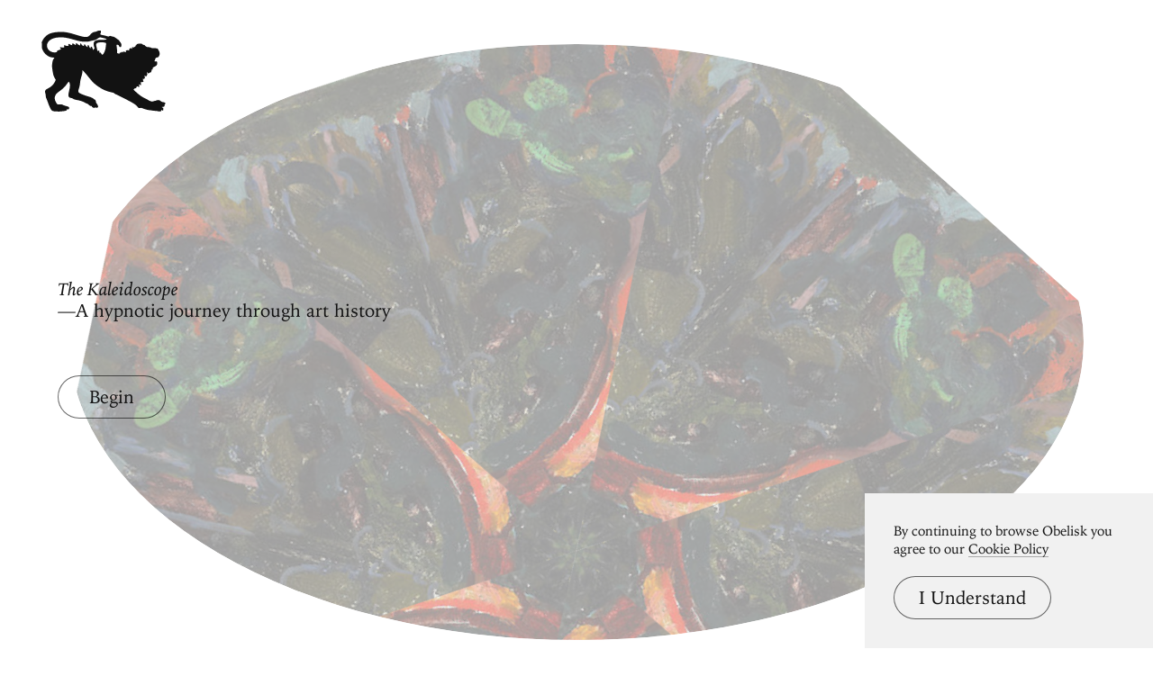

--- FILE ---
content_type: text/html; charset=utf-8
request_url: https://www.arthistoryproject.com/kaleidoscope/?a=13151
body_size: 5862
content:
<!DOCTYPE html><html lang="en"><head>
	<link rel="canonical" href="https://www.arthistoryproject.com/kaleidoscope/" /><script async src="https://www.googletagmanager.com/gtag/js?id=G-8NFEY5JVFM"></script><script>
	  window.dataLayer = window.dataLayer || [];
	  function gtag(){dataLayer.push(arguments);}
	  gtag('js', new Date());

	  gtag('config', 'G-8NFEY5JVFM');
	</script><script>
	  (function(i,s,o,g,r,a,m){i['GoogleAnalyticsObject']=r;i[r]=i[r]||function(){
	  (i[r].q=i[r].q||[]).push(arguments)},i[r].l=1*new Date();a=s.createElement(o),
	  m=s.getElementsByTagName(o)[0];a.async=1;a.src=g;m.parentNode.insertBefore(a,m)
	  })(window,document,'script','https://www.google-analytics.com/analytics.js','ga');
	  ga('create', 'UA-25630992-2', 'auto');
	  ga('send', 'pageview');
	</script><meta charset="utf-8"><link rel="apple-touch-icon" sizes="57x57" href="/apple-touch-icon-57x57.png"><link rel="apple-touch-icon" sizes="60x60" href="/apple-touch-icon-60x60.png"><link rel="apple-touch-icon" sizes="72x72" href="/apple-touch-icon-72x72.png"><link rel="apple-touch-icon" sizes="76x76" href="/apple-touch-icon-76x76.png"><link rel="apple-touch-icon" sizes="114x114" href="/apple-touch-icon-114x114.png"><link rel="apple-touch-icon" sizes="120x120" href="/apple-touch-icon-120x120.png"><link rel="apple-touch-icon" sizes="144x144" href="/apple-touch-icon-144x144.png"><link rel="apple-touch-icon" sizes="152x152" href="/apple-touch-icon-152x152.png"><link rel="apple-touch-icon" sizes="180x180" href="/apple-touch-icon-180x180.png"><link rel="icon" type="image/png" href="/favicon-32x32.png" sizes="32x32"><link rel="icon" type="image/png" href="/favicon-194x194.png" sizes="194x194"><link rel="icon" type="image/png" href="/favicon-96x96.png" sizes="96x96"><link rel="icon" type="image/png" href="/android-chrome-192x192.png" sizes="192x192"><link rel="icon" type="image/png" href="/favicon-16x16.png" sizes="16x16"><link rel="manifest" href="/manifest.json"><link rel="mask-icon" href="/safari-pinned-tab.svg"><meta name="msapplication-TileColor" content="#2b5797"><meta name="msapplication-TileImage" content="/mstile-144x144.png"><meta name="theme-color" content="#1a1369"><meta http-equiv="X-UA-Compatible" content="IE=edge,chrome=1"><meta name="viewport" content="width=device-width,initial-scale=1"><meta name="p:domain_verify" content="283f27f5335f9248b06670369c0f8036"/><meta name="generator" content="ProcessWire"><meta property='og:title' content='Kaleidoscope' /><meta property='og:url' content='https://arthistoryproject.com/kaleidoscope/' /><meta property='og:site_name' content='Obelisk Art History' /><meta property='og:description' content='Transform artworks from around the world into swirling mandalas, and save as beautiful, high-res desktop and mobile wallpapers' /><meta name='description' content='Transform artworks from around the world into swirling mandalas, and save as beautiful, high-res desktop and mobile wallpapers' /><script type='application/ld+json'>{}</script><title>A Hypnotic Art Experience | Obelisk Art History</title><link rel='preload' href='/site/templates/styles/fonts/iowanoldstyleroman.woff2' as='font' type='font/woff2' crossorigin><link rel='preload' href='/site/templates/styles/fonts/iowanoldstyleitalic.woff2' as='font' type='font/woff2' crossorigin><link rel='stylesheet' type='text/css' href='/site/assets/aiom/css_a32b715b52768aa220c380ca6d28a772.css'><link rel='stylesheet preconnect' href='https://use.typekit.net/pit5tdj.css' crossorigin></head><body id='body_kaleidoscope' class='template_kaleidoscope '><header id='masthead' class='mobilePad'><div class='adBox'><div class='adWrap'><button class='closeAd'>Close Ad</button><script async type='text/javascript' src='//cdn.carbonads.com/carbon.js?serve=CEAIP23N&placement=arthistoryprojectcom' id='_carbonads_js'></script></div></div><button class='openMenu'><svg version='1.0' xmlns='http://www.w3.org/2000/svg' viewBox='0 0 500 328'><g><path d='m64.8 327.5c-0.4-0.4-4.3-0.7-8.7-0.6-8.8 0.2-13.2-1.1-16.8-5-3.3-3.6-9.8-17.4-14.2-30.1-2.1-6.2-5.1-13.8-6.5-16.8-1.7-3.6-2.6-7.2-2.6-10.6 0-2.8-0.7-7.3-1.5-10-3.2-10.7-1.4-14.4 9.8-19.8 13-6.3 22.8-15.5 28.7-27.2 3-5.9 3.8-9.8 2.1-10.8-1.2-0.8-5.8-9.7-7.6-14.8-1.7-5-5.1-24.2-5.9-34.3-0.7-7.9 1.3-22.9 3.8-28.8 0.9-2 2.6-4.7 3.7-5.8 2.6-2.6 1.2-3.9-4.1-3.9-15.2-0.1-32.7-12.3-40.6-28.4-3.8-7.9-3.9-8.2-4.2-20.9l-0.4-13 3.8-7.6c2.7-5.5 5.7-9.6 10.9-14.7 12-11.9 24.9-16.7 50.3-18.6 23.6-1.9 40.4 0.7 75.3 11.6 26.7 8.3 36.6 9.9 45.2 7.5 3.5-0.9 6.6-3.6 14.6-12.4 3.6-4 10.7-7.5 15.2-7.5 1.6 0 5.2-1.1 8-2.5 4-2.1 6.2-2.5 10.7-2.3l5.7 0.3-0.3 4.4c-0.1 2.5-0.6 5-1.1 5.5-0.4 0.6-1 2.1-1.3 3.2-0.5 1.8 0.1 2.3 3.1 3.2 2 0.6 5.4 1.4 7.6 1.7s8.2 1.8 13.3 3.2c9 2.5 9.3 2.5 12.5 0.8 3-1.6 3.5-1.6 7.1-0.1 2.1 0.9 5.2 1.6 6.8 1.6 3.1 0 12.2 5 16.8 9.2 1.4 1.3 3.9 3 5.5 3.8 1.7 0.9 3.8 3.1 4.7 4.9s2.8 4.5 4.2 6c3.5 3.8 4.9 9.9 3.4 14.7-1.1 3.3-1.8 3.9-4.4 4.2-2.8 0.3-3.2 0-4.2-3.6-1.3-4.4-5.4-6.9-9.2-5.7-1.9 0.6-2.1 1.2-1.5 4.3 1.7 8.9 2.4 17.3 2 25.7-0.2 5-0.1 7.8 0.1 6.3 0.6-3.2 1.5-3.4 4.8-1.3 2.8 1.9 5.6 1 5.6-1.7 0-1.7 0.5-2 3-1.5 2.5 0.6 3 0.3 3-1.3 0-2.5 2.7-2.6 5.2-0.3 1.7 1.5 1.8 1.5 1.8-0.5 0-1.8 0.6-2.2 2.9-2.2 1.6 0 4.5 0.7 6.4 1.5l3.6 1.5-0.6-3.5c-0.5-3.1-0.3-3.6 2.3-4.5 2.8-1.1 5.9-0.9 9.6 0.5 1.6 0.6 1.7 0.3 1.2-2.5-0.6-2.6-0.3-3.2 1.5-3.7 1.1-0.3 2.1-1.2 2.1-1.9 0-1.8 4-1.7 6.4 0.1s4.5 2 2.8 0.3c-0.7-0.7-1.2-2.2-1.2-3.5 0-1.9 0.5-2.3 2.9-2.3 1.7 0 3.3 0.5 3.6 1.1 0.5 0.6 1.3 0.3 2.2-1 0.8-1.2 2.2-2.1 3.2-2.1 1.3 0 2-1 2.5-3 0.3-1.8 1.2-3 2.1-3 0.8 0 1.5-0.7 1.5-1.5 0-2.5 7-5 14-5 5.7 0 7 0.4 10.8 3.2 2.6 1.9 5 2.9 6.2 2.6 1.4-0.4 2.3 0.2 3.1 2.1 0.7 1.4 2 2.6 3 2.6s2.2 0.8 2.8 1.7c0.7 1.3 2.3 1.8 5.3 1.9 5.8 0.1 13.9 1.9 14.8 3.4 0.4 0.7 4.8 1.2 12.4 1.4 13.3 0.2 12.7-0.1 18 9.8 4.4 8.1 4.7 13.8 1.4 20.7-2.7 5.5-3.1 5.8-8.2 6.7-4.3 0.7-7.5 3.6-7.6 6.9 0 1.1-0.7 3.1-1.5 4.5-2.5 4.4-2 5.3 2.6 4.6 5.4-0.9 6.9 0.5 6.9 6.1 0 8.6-2.4 11.6-14.2 17.1-3.3 1.5-3.7 2.2-4 5.7-0.2 3.3-0.7 4.1-2.5 4.3-1.9 0.3-2.3 1-2.3 4 0 4.1-3 8.7-5.1 8-0.8-0.3-1.8 0.1-2.4 0.8-0.5 0.8-2.5 1.7-4.2 2-2.9 0.6-3.4 0.3-4.3-2-1.6-4.3-2.3-2.9-1.7 3.4 0.4 3.7 0.3 6-0.3 6s-1 0.9-1 1.9c0 1.7-1.8 3.1-4.1 3.1-0.5 0-1.8-0.9-3-2.1l-2.1-2.1 0.7 5.7c0.6 4.6 0.4 5.9-1 7.5-2.2 2.5-4.1 2.5-5.4 0.3-0.8-1.4-1-0.8-1.1 2.9 0 2.6 0.5 5 1 5.3 0.6 0.3 1 1.7 1 2.9 0 2-0.6 2.5-4.5 3-2.5 0.4-5 0.4-5.6 0-0.8-0.5-1 0.2-0.6 2.2 1.9 9.3 1.9 9.4 0.3 10-0.8 0.3-2.7-0.4-4.3-1.6-3.2-2.5-4.1-1.3-2.3 3 2.3 5.5-0.1 7.4-5.6 4.5-2.6-1.3-3-1.3-4.1 0.2-0.7 0.9-1.3 2.4-1.3 3.3 0 1.8-4.6 4.8-5.7 3.7-0.3-0.4-1.9 0.7-3.6 2.4l-2.9 3.1 6.8 6.2c18 16.3 26.6 22.5 39.3 28.3 4 1.9 9.8 5 12.7 6.9 10 6.4 16.9 7.8 23.9 4.8 2-0.8 4.2-1.3 4.8-1.1 0.7 0.2 3.1-0.4 5.5-1.5 7.1-3 12.8-2.2 17.4 2.5 2.4 2.6 7.6 4.7 11.4 4.7 4.3 0 7.4 2.1 7.4 5.1 0 1.8-0.6 3-1.8 3.3-1.4 0.5-1.7 1.4-1.4 3.9 0.5 4.2-1.5 6-7.7 6.7l-4.6 0.5 3.8 2.2c3.7 2.2 3.8 2.5 3.5 7-0.2 4-0.7 4.9-2.4 5.1-1.1 0.2-2.7-0.4-3.4-1.3-1.9-2.3-2.8-1.8-3.2 1.8l-0.3 3.2-6-0.1c-3.3 0-7.1-0.7-8.5-1.4s-4.9-1.2-8-1.1c-3 0.1-7.7-0.3-10.5-0.9-2.7-0.6-7.8-1.3-11.4-1.5-7.8-0.5-19.4-3.5-29.2-7.4-5.9-2.3-7.7-2.6-9.9-1.8-3.6 1.4-9.1-0.2-10.5-2.8-2.8-5.6-8.1-9.9-23-19-9.5-5.7-60.4-31.7-65.5-33.4-2-0.6-5-2.4-6.6-3.9-2.4-2.1-4.9-3.2-10.5-4.1-18.4-3.3-37.5-11.6-54.7-23.8-16.3-11.6-22.2-17.3-36.7-35.3-7.7-9.6-16.9-20.6-20.5-24.3l-6.5-6.8-0.2 6.6c-0.1 3.6-1 9.4-2.1 12.8-5.2 16.6-6.8 24.2-7.6 34.7-0.3 4.1-1.5 10.7-2.7 14.5-6.5 21.8-6.8 20.6 8 28 6.2 3 21.4 8.4 34.3 11.9 3.1 0.9 6 2.1 6.3 2.6 0.3 0.6 1.5 1 2.7 1 1.1 0 3.2 1.3 4.7 2.9 1.4 1.5 3.6 3.1 4.8 3.5 3.5 1.1 6.3 5.4 6.3 9.6 0 2.4 0.7 4.3 2 5.5 1.1 1 2 2.2 2 2.7s1.1 2.6 2.5 4.6 2.5 4.8 2.5 6.2c0 4.7-6.2 7.8-9 4.5-1.1-1.3-1.4-1.3-2.7 0-3.3 3.4-12.2 0.5-13.8-4.5-0.5-1.5-1.5-2-4-2-2.7 0-4.5-1-8.2-4.5-3-2.9-6.2-4.9-8.6-5.5-2.1-0.4-5.5-2-7.5-3.4-5.4-3.7-19.2-8.4-29.6-10.2-11.5-1.9-14.5-2.9-18.6-5.9-2.1-1.6-4.7-2.5-6.9-2.5-9.5 0-13.5-7.3-10.7-19.5 6.3-27 6.9-34.2 3.6-41.9-1-2.5-2.3-4.6-2.8-4.6s-4.4 4.7-8.6 10.4c-8.6 11.8-13.5 16.5-29.2 28.2-12.7 9.4-14.5 11.4-17.5 19.2-2.7 7.4-2.1 14.3 2 22.6 4.7 9.3 7.1 12 11.2 11.8 13.6-0.5 15-0.3 18.4 1.8 2 1.2 7.9 3.2 13.2 4.5 10.4 2.5 12.3 3.9 12.3 8.7 0 3.4-4.3 5.7-7.2 3.9-1.4-0.9-1.7-0.6-2 1.7-0.4 3.7-4.3 5.4-14.8 6.4-19.1 1.8-21.5 2-22.2 1.3zm185.6-235.2c4.4-7 7.4-16.5 8.6-27.6 1.2-10.1 1.2-12.8 0.1-14.5-1.4-2.3-16.3-3.6-26-2.3-13.6 1.7-15.3 5.1-11.1 21 1.1 4.1 2 8.3 2 9.3s0.9 2.7 1.9 3.7c1.6 1.6 2 1.7 2.5 0.5 0.3-0.8 1.5-1.4 2.6-1.4 1.6 0 2 0.7 2 3.8 0 2 0.5 4.4 1 5.2 0.6 1 1 1.1 1 0.3 0-0.7 0.9-1.3 2-1.3s2 0.5 2 1.2c0 1.8 5 7.8 6.5 7.8 0.7 0 3-2.6 4.9-5.7zm-189.8-5.8c1.2-0.8 2-2.3 2-3.6-0.1-1.9 0.5-2.4 3.4-2.9 3.5-0.6 12-4.8 12-5.9 0-0.4-0.9-1.2-2-1.9-2.2-1.3-2.7-5.2-0.7-5.2 0.6 0 2.8 0.5 4.7 1 1.9 0.6 5.1 0.8 7.1 0.5l3.6-0.6-0.5-4.5c-0.5-5 0.5-5.5 5.4-2.9 1.6 0.8 5.3 1.5 8.3 1.5 4.6 0 5.2-0.2 4.1-1.5-1.6-1.9-0.5-6.5 1.6-6.5 0.9 0 2.8 0.9 4.3 1.9 1.5 1.1 4.4 2.3 6.5 2.6 3.6 0.7 3.8 0.7 2.7-1.3-1.6-3.1-1.4-3.9 1.5-4.6 1.9-0.5 3.4 0.1 6.4 2.4 5.7 4.5 7.5 4.1 7-1.7-0.2-3.3 3.1-3 5.8 0.6 1.2 1.7 4 3.5 6.6 4.4l4.6 1.6v-4c0-5.2 2.9-5.4 5.3-0.3 1.2 2.4 3 4.1 6 5.4l4.2 1.9 0.3-3.9c0.4-5.4 3-5.3 5.7 0.3 1.1 2.4 3.4 5 5.3 6l3.2 1.9v-4.1c0-4.3 0.1-4.4 3.8-3.5 1.3 0.4 2.2 1.4 2.2 2.6 0 2.6 3.5 8.4 5.5 9.2 1.2 0.4 1.5-0.3 1.5-2.9 0-6.1 5.2-3.9 7.1 2.9 0.5 1.9 1.8 4.5 2.8 5.7l1.9 2.3 0.7-3.2c0.4-1.9 1.3-3.2 2.2-3.2 1.1 0 1.3-0.5 0.8-1.7-2.3-5.2-4.5-16-3.9-19.3 2.2-11.8 10.1-15 36.9-15 12.8 0 15.5-0.3 15.5-1.4 0-1.8-8.1-4.9-18.7-7-9.3-1.9-9.8-1.8-20.4 5.6-3.9 2.8-7.1 4.2-11 4.7-3 0.5-10.1 2.1-15.8 3.6-9.7 2.6-11.4 2.7-24.5 2.2-14.9-0.5-17.1-1-51.4-10.6-19.1-5.4-34.4-7.5-49.2-6.8-19.5 1-32.7 5.6-41.8 14.7-13.6 13.6-10 34 7.6 43 7.2 3.7 19 4.5 23.8 1.5z'/></g></svg></button></header><div class='menuModal'><button class='menuModalClose closeButtonLarge'>Close Menu</button><div class='d2 paddingTop2 paddingBottom2'>Welcome to Obelisk, <br />a place to discover art.</div><div class='searchWrap'><div class='ajaxWrapper'><form class='ajaxSearchForm searchForm homeSearch' method='get' action='/search/'><input id='menuSearch' class='ajaxSearchKeywords searchKeywords' placeholder='Search' type='text' name='keywords' value='' /></form><div class='content-container'></div><div class='original-content'><div class='twoColumn'><a class='textListItem' href='/artists/'>Artists</a><a class='textListItem' href='/discover-artwork/'>Artwork</a><a class='textListItem' href='/timeline/'>Movements</a><a class='textListItem' href='/subjects/'>Themes</a><a class='textListItem' href='/mediums/'>Mediums</a><a class='textListItem' href='/essays/'>Essays</a><a class='textListItem' href='/quizzes/'>Quizzes</a></div><div class='twoColumn'><a class='textListItem' href='/'>Home</a><a class='textListItem' href='/about/'>About</a><a class='textListItem' href='http://store.arthistoryproject.com/'>Store</a><a class='textListItem' href='https://discord.gg/bR9ugmH'>Discord</a><a class='textListItem' href='https://www.patreon.com/arthistory'>Membership</a><br><button id='toggleMode' class='btn-toggle textListItem' aria-label='Change Mode'>Change Mode</button></div><div class='clear'></div></div></div></div></div><div class='closeModalOverlay'></div><div id='downloadable' class='ajaxWrapper randomWrapper kaleidoscope'><div class='startModal'><div class='col10 paddingTop4'><h1 class='f1 paddingTop2 paddingBottom2'><em>The Kaleidoscope</em><br>—A hypnotic journey through art history</h1><button class='buttonRaised' id='startSlideshow'>Begin</button></div></div><div class='content-container'><div class='mandalaBox'><div class='mandala'><div class='mandalaWrapper'><div class='facet rotate0' style='background-image:url(/site/assets/files/13151/emily-carr-arbutus-tree-1922-trivium-art-history.800x0.jpg);'></div><div class='facet rotate1' style='background-image:url(/site/assets/files/13151/emily-carr-arbutus-tree-1922-trivium-art-history.800x0.jpg);'></div><div class='facet rotate2' style='background-image:url(/site/assets/files/13151/emily-carr-arbutus-tree-1922-trivium-art-history.800x0.jpg);'></div><div class='facet rotate3' style='background-image:url(/site/assets/files/13151/emily-carr-arbutus-tree-1922-trivium-art-history.800x0.jpg);'></div><div class='facet rotate4' style='background-image:url(/site/assets/files/13151/emily-carr-arbutus-tree-1922-trivium-art-history.800x0.jpg);'></div><div class='facet rotate5' style='background-image:url(/site/assets/files/13151/emily-carr-arbutus-tree-1922-trivium-art-history.800x0.jpg);'></div><div class='center'></div></div></div></div><div class='description' data-urlparam='13151'><h2 class='b2'><a href='/artists/emily-carr/arbutus-tree/' target='_blank'>Arbutus Tree </a><br /><em><a href='/artists/emily-carr/' target='_blank'>Emily Carr</a>, 1922</em></h2></div><div class='obeliskWatermark'><h4 class='b2'>Obelisk Art History</h4></div></div><div class='controls'><button id='toggleFullScreen' class='mobileHide'><div class='tip b2'>Full Screen</div><span class='s1'></span><span class='s2'></span><span class='s3'></span><span class='s4'></span></button><button id='toggleAutoplay' class=''><div class='tip b2'>Autoplay</div><span class='play'>&#9650;</span><span class='pause'></span></button><button id='nextArtwork' class='ajax-random'><div class='tip b2'>Next Artwork</div><span></span></button><button id='downloadImage' class='mobileHide'><div class='tip b2'>Download as Image</div><span class='stem'></span><span class='base'></span><span class='arrow'></span></button><div class='downloadOptions b2'><a class='downloadRes' data-res='downloadDsk'>Desktop <em>2280 × 1620</em></a><br /><a class='downloadRes' data-res='downloadMobile'>Mobile: <em>900 × 1860</em></a></div></div></div><div class='paddingBottom3'></div><footer><nav class='footerNav'><div class='cta printShop'><div class='text'><div class='d2 pb1'>Bring great art home.</div><a class='buttonReversed' href='https://store.arthistoryproject.com/collections/archival-prints'>Shop Obelisk prints</a></div></div><div class='col10'><div class='twoColumn newsletter'><div class='d4'>Encounter art.</div><div id='mc_embed_signup' class='paddingBottom2'><form action='https://arthistoryproject.us7.list-manage.com/subscribe/post?u=87c1fb07d724a251c254414e8&amp;id=6104870458' method='post' id='mc-embedded-subscribe-form' name='mc-embedded-subscribe-form' class='validate' target='_blank' novalidate><div id='mc_embed_signup_scroll'><div class='mc-field-group'><label for='mce-EMAIL' class=''>Newsletter</label><input type='email' value='' placeholder='Get updates' name='EMAIL' class='required email' id='mce-EMAIL'></div><div id='mce-responses' class='clear'><div class='response' id='mce-error-response' style='display:none'></div><div class='response' id='mce-success-response' style='display:none'></div></div><div style='position: absolute; left: -5000px;' aria-hidden='true'><input type='text' name='b_87c1fb07d724a251c254414e8_6104870458' tabindex='-1' value=''></div><div class='newsletterSubmit clear'><input type='submit' value='' name='subscribe' id='mc-embedded-subscribe' class='button'></div></div></form></div></div><div class='twoColumn sitemap d4'><div class='threeColumn'>&nbsp;</div><div class='threeColumn'><a href='/artists/'>Artists</a><a href='/discover-artwork/'>Artwork</a><a href='/timeline/'>Movements</a><a href='/subjects/'>Themes</a><a href='/mediums/'>Mediums</a><a href='/essays/'>Essays</a><a href='/quizzes/'>Quizzes</a></div><div class='threeColumn'><a href='/about/'>About Obelisk</a><a href='https://discord.gg/bR9ugmH'>Discord</a><a href='https://www.patreon.com/arthistory'>Membership</a><a href='http://store.arthistoryproject.com/'>Store</a></div></div><div class='bottomRail clear'><a href='/'>&copy; Obelisk Art History 2022</a></div></div></nav></footer><div id='cookieMessage'><p class='paddingBottom1 b2'>By continuing to browse Obelisk you agree to our <a href='/about/cookie-policy/' target='_blank'>Cookie Policy</a></p><button id='acceptCookies' class='buttonRaised f4'>I Understand</button></div><script src='/site/assets/aiom/js_0703219d4e8aad7fc752df613c1d1d04.js'></script><script src='/site/assets/aiom/js_7a571ce263e83ec33da3f567d4365bdd.js'></script><script defer src="https://static.cloudflareinsights.com/beacon.min.js/vcd15cbe7772f49c399c6a5babf22c1241717689176015" integrity="sha512-ZpsOmlRQV6y907TI0dKBHq9Md29nnaEIPlkf84rnaERnq6zvWvPUqr2ft8M1aS28oN72PdrCzSjY4U6VaAw1EQ==" data-cf-beacon='{"version":"2024.11.0","token":"04645d9ad7ce4aeeab4c5eea523dc8ab","r":1,"server_timing":{"name":{"cfCacheStatus":true,"cfEdge":true,"cfExtPri":true,"cfL4":true,"cfOrigin":true,"cfSpeedBrain":true},"location_startswith":null}}' crossorigin="anonymous"></script>
</body></html>

--- FILE ---
content_type: text/javascript
request_url: https://www.arthistoryproject.com/site/assets/aiom/js_7a571ce263e83ec33da3f567d4365bdd.js
body_size: 9291
content:
/** Generated: Monday, 19th of January 2026, 04:20:31 PM // Powered by AIOM+ (All In One Minify) created by FlipZoom Media Inc. - David Karich (flipzoom.de) **/
function openFullScreen(element){var requestMethod=element.requestFullScreen||element.webkitRequestFullScreen||element.mozRequestFullScreen||element.msRequestFullScreen;if(requestMethod){requestMethod.call(element);}else if(typeof window.ActiveXObject!=="undefined"){var wscript=new ActiveXObject("WScript.Shell");if(wscript!==null){wscript.SendKeys("{F11}");}}}
function closeFullScreen(element){var requestMethod=element.exitFullscreen||element.webkitExitFullscreen||element.mozExitFullScreen||element.msExitFullscreen;if(requestMethod){requestMethod.call(element);}else if(typeof window.ActiveXObject!=="undefined"){var wscript=new ActiveXObject("WScript.Shell");if(wscript!==null){wscript.SendKeys("{F11}");}}}
function nextQuizSlide(){if($(".quizSlide.active").length){var slideNum=$("#slideNumber").text();var newCount=parseInt(slideNum)+1;$("#slideNumber").text(newCount);$("#pausePercentage").text(slideNum);$(".quizSlide.active").fadeOut();}
setTimeout(function(){$(".quizSlide.active").detach();if($(".quizSlide").length){var nextSlide=$(".quizSlide:first");console.log(nextSlide);nextSlide.addClass('active');nextSlide.imagesLoaded(function(){setTimeout(function(){nextSlide.addClass('imgLoaded');},400);setTimeout(function(){nextSlide.addClass('showText');},700);});}else{console.log('length false');quizEnd();}},400);}
function quizStart(){$(".quizSlide:last").find(".newCustomQuiz").attr('id','quizEnd').text('Done').removeClass('newCustomQuiz');$(".quizMenu").fadeOut(400);setTimeout(function(){$(".quizIntro").hide();},400);$(".quizInProgress").hide();$(".quizContent").addClass('animating');setTimeout(function(){$(".quizContent").addClass('quizActive');setTimeout(function(){$(".quizQuestions").fadeIn(400);if($('body').hasClass('template_quiz-global')){quizAjaxQuestion();}else{var slideNum=$("#slideNumber").text();var newCount=parseInt(slideNum)+1;$("#slideNumber").text(newCount);$("#pausePercentage").text(slideNum);nextQuizSlide();}},700);},700);}
function quizContinue(){$(".quizMenu").fadeOut(400);$(".quizIntro").hide();$(".quizInProgress").hide();$(".quizContent").addClass('animating');setTimeout(function(){$(".quizContent").addClass('quizActive');setTimeout(function(){$(".quizQuestions").fadeIn(400);},700);},700);}
function quizPause(){$(".quizQuestions").fadeOut(400);$(".quizContent").removeClass('quizActive');$(".quizContent").removeClass('animating');setTimeout(function(){$(".quizInProgress").css({"display":"flex"});$(".quizMenu").fadeIn();},700);}
function quizEnd(){$(".quizQuestions").fadeOut(400);$(".quizContent").removeClass('quizActive');$(".quizContent").removeClass('animating');setTimeout(function(){$(".quizComplete").css({"display":"flex"});$(".quizMenu").fadeIn();},700);}
function quizAjaxQuestion(){$pageData='';$.ajax({type:"POST",url:"/quizzes/quiz-functions/",success:function(data,status){$pageData=data;}}).done(function(){$('.content-container').empty();$pageData='<div class="no-opacity ajax">'+$pageData+'</div>';$('.content-container').append($pageData);$('.ajax').removeClass('no-opacity').removeClass('ajax').addClass('current-content');var slideNum=$("#slideNumber").text();var newCount=parseInt(slideNum)+1;$("#slideNumber").text(newCount);$("#questionTotalCount").text(newCount);$("#pausePercentage").text(slideNum);setTimeout(function(){var nextSlide=$(".quizSlide");console.log(nextSlide);nextSlide.addClass('active');nextSlide.imagesLoaded(function(){setTimeout(function(){nextSlide.addClass('imgLoaded');},400);setTimeout(function(){nextSlide.addClass('showText');},700);});},400);});}
$(document).ready(function(){var $body=$('body');$(document).on("mousemove",".worldMap",function(e){$(".tooltip").css({"left":e.pageX-pageXOffset+10,"top":e.pageY-pageYOffset+10});if($(".mapIntro").hasClass("zoom")){$('.worldMap').css({'transform-origin':((e.pageX-$(this).offset().left)/$(this).width())*100+'% '+((e.pageY-$(this).offset().top)/$(this).height())*100+'%'});}});$('.worldMap a').hover(function(){var artists="";var architecture="";var collections="";var movements="";var countryName=$(this).attr('data-title');var artistCount=$(this).attr('data-artists');var architectureCount=$(this).attr('data-architecture');var collectionCount=$(this).attr('data-collections');var movementCount=$(this).attr('data-movements');if(artistCount>0){var artists="<span class='tipInfo'>"+artistCount+" artists</span>";}
if(architectureCount>0){var architecture="<span class='tipInfo'>"+architectureCount+" buildings</span>";}
if(collectionCount>0){var collections="<span class='tipInfo'>"+collectionCount+" collections</span>";}
if(movementCount>0){var movements="<span class='tipInfo'>"+movementCount+" movements</span>";}
$('.tooltip').html(function(){return"<span class='tipTitle'>"+countryName+"</span>"+movements+artists+architecture+collections;});$('.tooltip').css('opacity','1');},function(){$('.tooltip').css('opacity','0');});$body.on("click","#enlargeMap",function(e){e.preventDefault();if($(this).hasClass('active')){$(this).text('zoom in +').removeClass('active');$('.mapIntro').removeClass('zoom');$('#world').css({'transform':'scale(1)'});}else{$(this).text('zoom out -').addClass('active');$('.mapIntro').addClass('zoom');$('#world').css({'transform':'scale('+$('.mapIntro').attr('data-scale')+')'});}});$("a.ajax").click(function(e){$this=$(this);$("a.ajax").removeClass('active');$.get($this.attr('href'),function(data){$(".showCountry").html(data);});$('.land').attr('class','land');e.target.classList.add('active');$('#enlargeMap').text('zoom in +').removeClass('active');$('.mapIntro').removeClass('zoom');$('#world').css({'transform':'scale(1)'});return false;});$body.on('click','#toggleFullScreen',function(e){var body=document.body;e.preventDefault();if($(this).hasClass('active')){$(this).removeClass('active');document.exitFullscreen();}else{$(this).addClass('active');openFullScreen(body);}});$body.on('click','.mandala',function(e){e.preventDefault();if($(this).hasClass('stop')){$(this).removeClass('stop');}else{$(this).addClass('stop');}});$body.on('click','#startSlideshow',function(e){e.preventDefault();$('body').addClass('active');var param=$('.description').data('urlparam');var url=removeParams('a');url=url+"?a="+param;window.history.pushState({path:url},'',url);});var autoplayTimer;$body.on('click','#toggleAutoplay',function(e){e.preventDefault();if($(this).hasClass('active')){$(this).removeClass('active');clearInterval(autoplayTimer);}else{$(this).addClass('active');if(autoplayTimer){clearInterval(autoplayTimer);}
autoplayTimer=setInterval(function(){$('.ajax-random').click();},15000);}});$body.on('click','#downloadImage',function(e){e.preventDefault();$('.downloadOptions').toggleClass('active');});$body.on('click','#setTop',function(e){e.preventDefault();$('.mandala').removeClass('bottom diagonalUp diagonalDown center').addClass('top');});$body.on('click','#setBottom',function(e){e.preventDefault();$('.mandala').removeClass('top diagonalUp diagonalDown center').addClass('bottom');});$body.on('click','#setCenter',function(e){e.preventDefault();$('.mandala').removeClass('top bottom diagonalUp diagonalDown').addClass('center');});$body.on('click','#diagonalUp',function(e){e.preventDefault();$('.mandala').removeClass('top bottom diagonalDown center').addClass('diagonalUp');});$body.on('click','#diagonalDown',function(e){e.preventDefault();$('.mandala').removeClass('top bottom diagonalUp center').addClass('diagonalDown');});var scale=3;if($('body').is("#body_kaleidoscope-highres")){scale=6;}
$body.on('click','.downloadRes',function(e){var res=$(this).data('res');var node=document.getElementById("downloadable");$(node).addClass(res);var style={transform:'scale('+scale+')',transformOrigin:'top left',width:node.offsetWidth+"px",height:node.offsetHeight+"px"}
var param={height:node.offsetHeight*scale,width:node.offsetWidth*scale,quality:1,style}
var imgTitle=$('.description').text();imgTitle=imgTitle.replace(" ","_");setTimeout(function(){domtoimage.toBlob(node,param).then(function(blob){window.saveAs(blob,'Art Mandala:'+imgTitle+', Obelisk Art History.png');});},400);setTimeout(function(){$(node).removeClass(res);},1000);});$body.on('click','a.ajaxQuiz',function(e){e.preventDefault();quizAjaxQuestion();});$body.on('click','#quizStart',function(e){e.preventDefault();quizStart();});$body.on('click','#quizEnd',function(e){e.preventDefault();quizEnd();});$body.on('click','#closeQuiz',function(e){e.preventDefault();quizPause();});$body.on('click','#continueQuiz',function(e){e.preventDefault();quizContinue();});$body.on('click','a.newCustomQuiz',function(e){e.preventDefault();nextQuizSlide();});$body.on("click",".customresponses .choice",function(e){e.preventDefault();$(this).addClass('selected');var thisslide=$(this).closest(".quizSlide");var currentwins=$("#wins").text();var currentlosses=$("#losses").text();var totalplays=$("#totalplays").text();var totalplays=parseInt(totalplays)+1;$("#totalplays").text(totalplays);if($(this).hasClass('correct')){currentwins=parseInt(currentwins)+1;$("#wins").text(currentwins);$(this).addClass('win');thisslide.find(".customresponses").addClass("correct");}else{currentlosses=parseInt(currentlosses)+1;$("#losses").text(currentlosses);$(this).addClass('lose');}
if(totalplays>0){var percentage=Math.floor((parseInt(currentwins)/parseInt(totalplays))*100);$("#percentage").text(percentage+'%');var rewardMessage=$("#rewardMessage");if(percentage<50){rewardMessage.text('That was a tough one.');}else if(percentage>75){rewardMessage.text('Well done!');}else{rewardMessage.text("You're making progress!");}}
thisslide.find(".customresponses").addClass('answered');});});/*! dom-to-image 10-06-2017 */
!function(a){"use strict";function b(a,b){function c(a){return b.bgcolor&&(a.style.backgroundColor=b.bgcolor),b.width&&(a.style.width=b.width+"px"),b.height&&(a.style.height=b.height+"px"),b.style&&Object.keys(b.style).forEach(function(c){a.style[c]=b.style[c]}),a}return b=b||{},g(b),Promise.resolve(a).then(function(a){return i(a,b.filter,!0)}).then(j).then(k).then(c).then(function(c){return l(c,b.width||q.width(a),b.height||q.height(a))})}function c(a,b){return h(a,b||{}).then(function(b){return b.getContext("2d").getImageData(0,0,q.width(a),q.height(a)).data})}function d(a,b){return h(a,b||{}).then(function(a){return a.toDataURL()})}function e(a,b){return b=b||{},h(a,b).then(function(a){return a.toDataURL("image/jpeg",b.quality||1)})}function f(a,b){return h(a,b||{}).then(q.canvasToBlob)}function g(a){"undefined"==typeof a.imagePlaceholder?v.impl.options.imagePlaceholder=u.imagePlaceholder:v.impl.options.imagePlaceholder=a.imagePlaceholder,"undefined"==typeof a.cacheBust?v.impl.options.cacheBust=u.cacheBust:v.impl.options.cacheBust=a.cacheBust}function h(a,c){function d(a){var b=document.createElement("canvas");if(b.width=c.width||q.width(a),b.height=c.height||q.height(a),c.bgcolor){var d=b.getContext("2d");d.fillStyle=c.bgcolor,d.fillRect(0,0,b.width,b.height)}return b}return b(a,c).then(q.makeImage).then(q.delay(100)).then(function(b){var c=d(a);return c.getContext("2d").drawImage(b,0,0),c})}function i(a,b,c){function d(a){return a instanceof HTMLCanvasElement?q.makeImage(a.toDataURL()):a.cloneNode(!1)}function e(a,b,c){function d(a,b,c){var d=Promise.resolve();return b.forEach(function(b){d=d.then(function(){return i(b,c)}).then(function(b){b&&a.appendChild(b)})}),d}var e=a.childNodes;return 0===e.length?Promise.resolve(b):d(b,q.asArray(e),c).then(function(){return b})}function f(a,b){function c(){function c(a,b){function c(a,b){q.asArray(a).forEach(function(c){b.setProperty(c,a.getPropertyValue(c),a.getPropertyPriority(c))})}a.cssText?b.cssText=a.cssText:c(a,b)}c(window.getComputedStyle(a),b.style)}function d(){function c(c){function d(a,b,c){function d(a){var b=a.getPropertyValue("content");return a.cssText+" content: "+b+";"}function e(a){function b(b){return b+": "+a.getPropertyValue(b)+(a.getPropertyPriority(b)?" !important":"")}return q.asArray(a).map(b).join("; ")+";"}var f="."+a+":"+b,g=c.cssText?d(c):e(c);return document.createTextNode(f+"{"+g+"}")}var e=window.getComputedStyle(a,c),f=e.getPropertyValue("content");if(""!==f&&"none"!==f){var g=q.uid();b.className=b.className+" "+g;var h=document.createElement("style");h.appendChild(d(g,c,e)),b.appendChild(h)}}[":before",":after"].forEach(function(a){c(a)})}function e(){a instanceof HTMLTextAreaElement&&(b.innerHTML=a.value),a instanceof HTMLInputElement&&b.setAttribute("value",a.value)}function f(){b instanceof SVGElement&&(b.setAttribute("xmlns","http://www.w3.org/2000/svg"),b instanceof SVGRectElement&&["width","height"].forEach(function(a){var c=b.getAttribute(a);c&&b.style.setProperty(a,c)}))}return b instanceof Element?Promise.resolve().then(c).then(d).then(e).then(f).then(function(){return b}):b}return c||!b||b(a)?Promise.resolve(a).then(d).then(function(c){return e(a,c,b)}).then(function(b){return f(a,b)}):Promise.resolve()}function j(a){return s.resolveAll().then(function(b){var c=document.createElement("style");return a.appendChild(c),c.appendChild(document.createTextNode(b)),a})}function k(a){return t.inlineAll(a).then(function(){return a})}function l(a,b,c){return Promise.resolve(a).then(function(a){return a.setAttribute("xmlns","http://www.w3.org/1999/xhtml"),(new XMLSerializer).serializeToString(a)}).then(q.escapeXhtml).then(function(a){return'<foreignObject x="0" y="0" width="100%" height="100%">'+a+"</foreignObject>"}).then(function(a){return'<svg xmlns="http://www.w3.org/2000/svg" width="'+b+'" height="'+c+'">'+a+"</svg>"}).then(function(a){return"data:image/svg+xml;charset=utf-8,"+a})}function m(){function a(){var a="application/font-woff",b="image/jpeg";return{woff:a,woff2:a,ttf:"application/font-truetype",eot:"application/vnd.ms-fontobject",png:"image/png",jpg:b,jpeg:b,gif:"image/gif",tiff:"image/tiff",svg:"image/svg+xml"}}function b(a){var b=/\.([^\.\/]*?)$/g.exec(a);return b?b[1]:""}function c(c){var d=b(c).toLowerCase();return a()[d]||""}function d(a){return a.search(/^(data:)/)!==-1}function e(a){return new Promise(function(b){for(var c=window.atob(a.toDataURL().split(",")[1]),d=c.length,e=new Uint8Array(d),f=0;f<d;f++)e[f]=c.charCodeAt(f);b(new Blob([e],{type:"image/png"}))})}function f(a){return a.toBlob?new Promise(function(b){a.toBlob(b)}):e(a)}function g(a,b){var c=document.implementation.createHTMLDocument(),d=c.createElement("base");c.head.appendChild(d);var e=c.createElement("a");return c.body.appendChild(e),d.href=b,e.href=a,e.href}function h(){var a=0;return function(){function b(){return("0000"+(Math.random()*Math.pow(36,4)<<0).toString(36)).slice(-4)}return"u"+b()+a++}}function i(a){return new Promise(function(b,c){var d=new Image;d.onload=function(){b(d)},d.onerror=c,d.src=a})}function j(a){var b=3e4;return v.impl.options.cacheBust&&(a+=(/\?/.test(a)?"&":"?")+(new Date).getTime()),new Promise(function(c){function d(){if(4===g.readyState){if(200!==g.status)return void(h?c(h):f("cannot fetch resource: "+a+", status: "+g.status));var b=new FileReader;b.onloadend=function(){var a=b.result.split(/,/)[1];c(a)},b.readAsDataURL(g.response)}}function e(){h?c(h):f("timeout of "+b+"ms occured while fetching resource: "+a)}function f(a){console.error(a),c("")}var g=new XMLHttpRequest;g.onreadystatechange=d,g.ontimeout=e,g.responseType="blob",g.timeout=b,g.open("GET",a,!0),g.send();var h;if(v.impl.options.imagePlaceholder){var i=v.impl.options.imagePlaceholder.split(/,/);i&&i[1]&&(h=i[1])}})}function k(a,b){return"data:"+b+";base64,"+a}function l(a){return a.replace(/([.*+?^${}()|\[\]\/\\])/g,"\\$1")}function m(a){return function(b){return new Promise(function(c){setTimeout(function(){c(b)},a)})}}function n(a){for(var b=[],c=a.length,d=0;d<c;d++)b.push(a[d]);return b}function o(a){return a.replace(/#/g,"%23").replace(/\n/g,"%0A")}function p(a){var b=r(a,"border-left-width"),c=r(a,"border-right-width");return a.scrollWidth+b+c}function q(a){var b=r(a,"border-top-width"),c=r(a,"border-bottom-width");return a.scrollHeight+b+c}function r(a,b){var c=window.getComputedStyle(a).getPropertyValue(b);return parseFloat(c.replace("px",""))}return{escape:l,parseExtension:b,mimeType:c,dataAsUrl:k,isDataUrl:d,canvasToBlob:f,resolveUrl:g,getAndEncode:j,uid:h(),delay:m,asArray:n,escapeXhtml:o,makeImage:i,width:p,height:q}}function n(){function a(a){return a.search(e)!==-1}function b(a){for(var b,c=[];null!==(b=e.exec(a));)c.push(b[1]);return c.filter(function(a){return!q.isDataUrl(a)})}function c(a,b,c,d){function e(a){return new RegExp("(url\\(['\"]?)("+q.escape(a)+")(['\"]?\\))","g")}return Promise.resolve(b).then(function(a){return c?q.resolveUrl(a,c):a}).then(d||q.getAndEncode).then(function(a){return q.dataAsUrl(a,q.mimeType(b))}).then(function(c){return a.replace(e(b),"$1"+c+"$3")})}function d(d,e,f){function g(){return!a(d)}return g()?Promise.resolve(d):Promise.resolve(d).then(b).then(function(a){var b=Promise.resolve(d);return a.forEach(function(a){b=b.then(function(b){return c(b,a,e,f)})}),b})}var e=/url\(['"]?([^'"]+?)['"]?\)/g;return{inlineAll:d,shouldProcess:a,impl:{readUrls:b,inline:c}}}function o(){function a(){return b(document).then(function(a){return Promise.all(a.map(function(a){return a.resolve()}))}).then(function(a){return a.join("\n")})}function b(){function a(a){return a.filter(function(a){return a.type===CSSRule.FONT_FACE_RULE}).filter(function(a){return r.shouldProcess(a.style.getPropertyValue("src"))})}function b(a){var b=[];return a.forEach(function(a){try{q.asArray(a.cssRules||[]).forEach(b.push.bind(b))}catch(c){console.log("Error while reading CSS rules from "+a.href,c.toString())}}),b}function c(a){return{resolve:function(){var b=(a.parentStyleSheet||{}).href;return r.inlineAll(a.cssText,b)},src:function(){return a.style.getPropertyValue("src")}}}return Promise.resolve(q.asArray(document.styleSheets)).then(b).then(a).then(function(a){return a.map(c)})}return{resolveAll:a,impl:{readAll:b}}}function p(){function a(a){function b(b){return q.isDataUrl(a.src)?Promise.resolve():Promise.resolve(a.src).then(b||q.getAndEncode).then(function(b){return q.dataAsUrl(b,q.mimeType(a.src))}).then(function(b){return new Promise(function(c,d){a.onload=c,a.onerror=d,a.src=b})})}return{inline:b}}function b(c){function d(a){var b=a.style.getPropertyValue("background");return b?r.inlineAll(b).then(function(b){a.style.setProperty("background",b,a.style.getPropertyPriority("background"))}).then(function(){return a}):Promise.resolve(a)}return c instanceof Element?d(c).then(function(){return c instanceof HTMLImageElement?a(c).inline():Promise.all(q.asArray(c.childNodes).map(function(a){return b(a)}))}):Promise.resolve(c)}return{inlineAll:b,impl:{newImage:a}}}var q=m(),r=n(),s=o(),t=p(),u={imagePlaceholder:void 0,cacheBust:!1},v={toSvg:b,toPng:d,toJpeg:e,toBlob:f,toPixelData:c,impl:{fontFaces:s,images:t,util:q,inliner:r,options:{}}};"undefined"!=typeof module?module.exports=v:a.domtoimage=v}(this);
/*! @source http://purl.eligrey.com/github/FileSaver.js/blob/master/FileSaver.js */
var saveAs=saveAs||"undefined"!==typeof navigator&&navigator.msSaveOrOpenBlob&&navigator.msSaveOrOpenBlob.bind(navigator)||function(a){"use strict";if("undefined"===typeof navigator||!/MSIE [1-9]\./.test(navigator.userAgent)){var k=a.document,n=k.createElementNS("http://www.w3.org/1999/xhtml","a"),w="download"in n,x=function(c){var e=k.createEvent("MouseEvents");e.initMouseEvent("click",!0,!1,a,0,0,0,0,0,!1,!1,!1,!1,0,null);c.dispatchEvent(e)},q=a.webkitRequestFileSystem,u=a.requestFileSystem||q||a.mozRequestFileSystem,
y=function(c){(a.setImmediate||a.setTimeout)(function(){throw c;},0)},r=0,s=function(c){var e=function(){"string"===typeof c?(a.URL||a.webkitURL||a).revokeObjectURL(c):c.remove()};a.chrome?e():setTimeout(e,500)},t=function(c,a,d){a=[].concat(a);for(var b=a.length;b--;){var l=c["on"+a[b]];if("function"===typeof l)try{l.call(c,d||c)}catch(f){y(f)}}},m=function(c,e){var d=this,b=c.type,l=!1,f,p,k=function(){t(d,["writestart","progress","write","writeend"])},g=function(){if(l||!f)f=(a.URL||a.webkitURL||
a).createObjectURL(c);p?p.location.href=f:void 0==a.open(f,"_blank")&&"undefined"!==typeof safari&&(a.location.href=f);d.readyState=d.DONE;k();s(f)},h=function(a){return function(){if(d.readyState!==d.DONE)return a.apply(this,arguments)}},m={create:!0,exclusive:!1},v;d.readyState=d.INIT;e||(e="download");if(w)f=(a.URL||a.webkitURL||a).createObjectURL(c),n.href=f,n.download=e,x(n),d.readyState=d.DONE,k(),s(f);else{a.chrome&&b&&"application/octet-stream"!==b&&(v=c.slice||c.webkitSlice,c=v.call(c,0,
c.size,"application/octet-stream"),l=!0);q&&"download"!==e&&(e+=".download");if("application/octet-stream"===b||q)p=a;u?(r+=c.size,u(a.TEMPORARY,r,h(function(a){a.root.getDirectory("saved",m,h(function(a){var b=function(){a.getFile(e,m,h(function(a){a.createWriter(h(function(b){b.onwriteend=function(b){p.location.href=a.toURL();d.readyState=d.DONE;t(d,"writeend",b);s(a)};b.onerror=function(){var a=b.error;a.code!==a.ABORT_ERR&&g()};["writestart","progress","write","abort"].forEach(function(a){b["on"+
a]=d["on"+a]});b.write(c);d.abort=function(){b.abort();d.readyState=d.DONE};d.readyState=d.WRITING}),g)}),g)};a.getFile(e,{create:!1},h(function(a){a.remove();b()}),h(function(a){a.code===a.NOT_FOUND_ERR?b():g()}))}),g)}),g)):g()}},b=m.prototype;b.abort=function(){this.readyState=this.DONE;t(this,"abort")};b.readyState=b.INIT=0;b.WRITING=1;b.DONE=2;b.error=b.onwritestart=b.onprogress=b.onwrite=b.onabort=b.onerror=b.onwriteend=null;return function(a,b){return new m(a,b)}}}("undefined"!==typeof self&&
self||"undefined"!==typeof window&&window||this.content);"undefined"!==typeof module&&null!==module?module.exports=saveAs:"undefined"!==typeof define&&null!==define&&null!=define.amd&&define([],function(){return saveAs});/*! dom-to-image 10-06-2017 */
!function(a){"use strict";function b(a,b){function c(a){return b.bgcolor&&(a.style.backgroundColor=b.bgcolor),b.width&&(a.style.width=b.width+"px"),b.height&&(a.style.height=b.height+"px"),b.style&&Object.keys(b.style).forEach(function(c){a.style[c]=b.style[c]}),a}return b=b||{},g(b),Promise.resolve(a).then(function(a){return i(a,b.filter,!0)}).then(j).then(k).then(c).then(function(c){return l(c,b.width||q.width(a),b.height||q.height(a))})}function c(a,b){return h(a,b||{}).then(function(b){return b.getContext("2d").getImageData(0,0,q.width(a),q.height(a)).data})}function d(a,b){return h(a,b||{}).then(function(a){return a.toDataURL()})}function e(a,b){return b=b||{},h(a,b).then(function(a){return a.toDataURL("image/jpeg",b.quality||1)})}function f(a,b){return h(a,b||{}).then(q.canvasToBlob)}function g(a){"undefined"==typeof a.imagePlaceholder?v.impl.options.imagePlaceholder=u.imagePlaceholder:v.impl.options.imagePlaceholder=a.imagePlaceholder,"undefined"==typeof a.cacheBust?v.impl.options.cacheBust=u.cacheBust:v.impl.options.cacheBust=a.cacheBust}function h(a,c){function d(a){var b=document.createElement("canvas");if(b.width=c.width||q.width(a),b.height=c.height||q.height(a),c.bgcolor){var d=b.getContext("2d");d.fillStyle=c.bgcolor,d.fillRect(0,0,b.width,b.height)}return b}return b(a,c).then(q.makeImage).then(q.delay(100)).then(function(b){var c=d(a);return c.getContext("2d").drawImage(b,0,0),c})}function i(a,b,c){function d(a){return a instanceof HTMLCanvasElement?q.makeImage(a.toDataURL()):a.cloneNode(!1)}function e(a,b,c){function d(a,b,c){var d=Promise.resolve();return b.forEach(function(b){d=d.then(function(){return i(b,c)}).then(function(b){b&&a.appendChild(b)})}),d}var e=a.childNodes;return 0===e.length?Promise.resolve(b):d(b,q.asArray(e),c).then(function(){return b})}function f(a,b){function c(){function c(a,b){function c(a,b){q.asArray(a).forEach(function(c){b.setProperty(c,a.getPropertyValue(c),a.getPropertyPriority(c))})}a.cssText?b.cssText=a.cssText:c(a,b)}c(window.getComputedStyle(a),b.style)}function d(){function c(c){function d(a,b,c){function d(a){var b=a.getPropertyValue("content");return a.cssText+" content: "+b+";"}function e(a){function b(b){return b+": "+a.getPropertyValue(b)+(a.getPropertyPriority(b)?" !important":"")}return q.asArray(a).map(b).join("; ")+";"}var f="."+a+":"+b,g=c.cssText?d(c):e(c);return document.createTextNode(f+"{"+g+"}")}var e=window.getComputedStyle(a,c),f=e.getPropertyValue("content");if(""!==f&&"none"!==f){var g=q.uid();b.className=b.className+" "+g;var h=document.createElement("style");h.appendChild(d(g,c,e)),b.appendChild(h)}}[":before",":after"].forEach(function(a){c(a)})}function e(){a instanceof HTMLTextAreaElement&&(b.innerHTML=a.value),a instanceof HTMLInputElement&&b.setAttribute("value",a.value)}function f(){b instanceof SVGElement&&(b.setAttribute("xmlns","http://www.w3.org/2000/svg"),b instanceof SVGRectElement&&["width","height"].forEach(function(a){var c=b.getAttribute(a);c&&b.style.setProperty(a,c)}))}return b instanceof Element?Promise.resolve().then(c).then(d).then(e).then(f).then(function(){return b}):b}return c||!b||b(a)?Promise.resolve(a).then(d).then(function(c){return e(a,c,b)}).then(function(b){return f(a,b)}):Promise.resolve()}function j(a){return s.resolveAll().then(function(b){var c=document.createElement("style");return a.appendChild(c),c.appendChild(document.createTextNode(b)),a})}function k(a){return t.inlineAll(a).then(function(){return a})}function l(a,b,c){return Promise.resolve(a).then(function(a){return a.setAttribute("xmlns","http://www.w3.org/1999/xhtml"),(new XMLSerializer).serializeToString(a)}).then(q.escapeXhtml).then(function(a){return'<foreignObject x="0" y="0" width="100%" height="100%">'+a+"</foreignObject>"}).then(function(a){return'<svg xmlns="http://www.w3.org/2000/svg" width="'+b+'" height="'+c+'">'+a+"</svg>"}).then(function(a){return"data:image/svg+xml;charset=utf-8,"+a})}function m(){function a(){var a="application/font-woff",b="image/jpeg";return{woff:a,woff2:a,ttf:"application/font-truetype",eot:"application/vnd.ms-fontobject",png:"image/png",jpg:b,jpeg:b,gif:"image/gif",tiff:"image/tiff",svg:"image/svg+xml"}}function b(a){var b=/\.([^\.\/]*?)$/g.exec(a);return b?b[1]:""}function c(c){var d=b(c).toLowerCase();return a()[d]||""}function d(a){return a.search(/^(data:)/)!==-1}function e(a){return new Promise(function(b){for(var c=window.atob(a.toDataURL().split(",")[1]),d=c.length,e=new Uint8Array(d),f=0;f<d;f++)e[f]=c.charCodeAt(f);b(new Blob([e],{type:"image/png"}))})}function f(a){return a.toBlob?new Promise(function(b){a.toBlob(b)}):e(a)}function g(a,b){var c=document.implementation.createHTMLDocument(),d=c.createElement("base");c.head.appendChild(d);var e=c.createElement("a");return c.body.appendChild(e),d.href=b,e.href=a,e.href}function h(){var a=0;return function(){function b(){return("0000"+(Math.random()*Math.pow(36,4)<<0).toString(36)).slice(-4)}return"u"+b()+a++}}function i(a){return new Promise(function(b,c){var d=new Image;d.onload=function(){b(d)},d.onerror=c,d.src=a})}function j(a){var b=3e4;return v.impl.options.cacheBust&&(a+=(/\?/.test(a)?"&":"?")+(new Date).getTime()),new Promise(function(c){function d(){if(4===g.readyState){if(200!==g.status)return void(h?c(h):f("cannot fetch resource: "+a+", status: "+g.status));var b=new FileReader;b.onloadend=function(){var a=b.result.split(/,/)[1];c(a)},b.readAsDataURL(g.response)}}function e(){h?c(h):f("timeout of "+b+"ms occured while fetching resource: "+a)}function f(a){console.error(a),c("")}var g=new XMLHttpRequest;g.onreadystatechange=d,g.ontimeout=e,g.responseType="blob",g.timeout=b,g.open("GET",a,!0),g.send();var h;if(v.impl.options.imagePlaceholder){var i=v.impl.options.imagePlaceholder.split(/,/);i&&i[1]&&(h=i[1])}})}function k(a,b){return"data:"+b+";base64,"+a}function l(a){return a.replace(/([.*+?^${}()|\[\]\/\\])/g,"\\$1")}function m(a){return function(b){return new Promise(function(c){setTimeout(function(){c(b)},a)})}}function n(a){for(var b=[],c=a.length,d=0;d<c;d++)b.push(a[d]);return b}function o(a){return a.replace(/#/g,"%23").replace(/\n/g,"%0A")}function p(a){var b=r(a,"border-left-width"),c=r(a,"border-right-width");return a.scrollWidth+b+c}function q(a){var b=r(a,"border-top-width"),c=r(a,"border-bottom-width");return a.scrollHeight+b+c}function r(a,b){var c=window.getComputedStyle(a).getPropertyValue(b);return parseFloat(c.replace("px",""))}return{escape:l,parseExtension:b,mimeType:c,dataAsUrl:k,isDataUrl:d,canvasToBlob:f,resolveUrl:g,getAndEncode:j,uid:h(),delay:m,asArray:n,escapeXhtml:o,makeImage:i,width:p,height:q}}function n(){function a(a){return a.search(e)!==-1}function b(a){for(var b,c=[];null!==(b=e.exec(a));)c.push(b[1]);return c.filter(function(a){return!q.isDataUrl(a)})}function c(a,b,c,d){function e(a){return new RegExp("(url\\(['\"]?)("+q.escape(a)+")(['\"]?\\))","g")}return Promise.resolve(b).then(function(a){return c?q.resolveUrl(a,c):a}).then(d||q.getAndEncode).then(function(a){return q.dataAsUrl(a,q.mimeType(b))}).then(function(c){return a.replace(e(b),"$1"+c+"$3")})}function d(d,e,f){function g(){return!a(d)}return g()?Promise.resolve(d):Promise.resolve(d).then(b).then(function(a){var b=Promise.resolve(d);return a.forEach(function(a){b=b.then(function(b){return c(b,a,e,f)})}),b})}var e=/url\(['"]?([^'"]+?)['"]?\)/g;return{inlineAll:d,shouldProcess:a,impl:{readUrls:b,inline:c}}}function o(){function a(){return b(document).then(function(a){return Promise.all(a.map(function(a){return a.resolve()}))}).then(function(a){return a.join("\n")})}function b(){function a(a){return a.filter(function(a){return a.type===CSSRule.FONT_FACE_RULE}).filter(function(a){return r.shouldProcess(a.style.getPropertyValue("src"))})}function b(a){var b=[];return a.forEach(function(a){try{q.asArray(a.cssRules||[]).forEach(b.push.bind(b))}catch(c){console.log("Error while reading CSS rules from "+a.href,c.toString())}}),b}function c(a){return{resolve:function(){var b=(a.parentStyleSheet||{}).href;return r.inlineAll(a.cssText,b)},src:function(){return a.style.getPropertyValue("src")}}}return Promise.resolve(q.asArray(document.styleSheets)).then(b).then(a).then(function(a){return a.map(c)})}return{resolveAll:a,impl:{readAll:b}}}function p(){function a(a){function b(b){return q.isDataUrl(a.src)?Promise.resolve():Promise.resolve(a.src).then(b||q.getAndEncode).then(function(b){return q.dataAsUrl(b,q.mimeType(a.src))}).then(function(b){return new Promise(function(c,d){a.onload=c,a.onerror=d,a.src=b})})}return{inline:b}}function b(c){function d(a){var b=a.style.getPropertyValue("background");return b?r.inlineAll(b).then(function(b){a.style.setProperty("background",b,a.style.getPropertyPriority("background"))}).then(function(){return a}):Promise.resolve(a)}return c instanceof Element?d(c).then(function(){return c instanceof HTMLImageElement?a(c).inline():Promise.all(q.asArray(c.childNodes).map(function(a){return b(a)}))}):Promise.resolve(c)}return{inlineAll:b,impl:{newImage:a}}}var q=m(),r=n(),s=o(),t=p(),u={imagePlaceholder:void 0,cacheBust:!1},v={toSvg:b,toPng:d,toJpeg:e,toBlob:f,toPixelData:c,impl:{fontFaces:s,images:t,util:q,inliner:r,options:{}}};"undefined"!=typeof module?module.exports=v:a.domtoimage=v}(this);
var stIsIE=/*@cc_on!@*/false;sorttable={init:function(){if(arguments.callee.done)return;arguments.callee.done=true;if(_timer)clearInterval(_timer);if(!document.createElement||!document.getElementsByTagName)return;sorttable.DATE_RE=/^(\d\d?)[\/\.-](\d\d?)[\/\.-]((\d\d)?\d\d)$/;forEach(document.getElementsByTagName('table'),function(table){if(table.className.search(/\bsortable\b/)!=-1){sorttable.makeSortable(table);}});},makeSortable:function(table){if(table.getElementsByTagName('thead').length==0){the=document.createElement('thead');the.appendChild(table.rows[0]);table.insertBefore(the,table.firstChild);}
if(table.tHead==null)table.tHead=table.getElementsByTagName('thead')[0];if(table.tHead.rows.length!=1)return;sortbottomrows=[];for(var i=0;i<table.rows.length;i++){if(table.rows[i].className.search(/\bsortbottom\b/)!=-1){sortbottomrows[sortbottomrows.length]=table.rows[i];}}
if(sortbottomrows){if(table.tFoot==null){tfo=document.createElement('tfoot');table.appendChild(tfo);}
for(var i=0;i<sortbottomrows.length;i++){tfo.appendChild(sortbottomrows[i]);}
delete sortbottomrows;}
headrow=table.tHead.rows[0].cells;for(var i=0;i<headrow.length;i++){if(!headrow[i].className.match(/\bsorttable_nosort\b/)){mtch=headrow[i].className.match(/\bsorttable_([a-z0-9]+)\b/);if(mtch){override=mtch[1];}
if(mtch&&typeof sorttable["sort_"+override]=='function'){headrow[i].sorttable_sortfunction=sorttable["sort_"+override];}else{headrow[i].sorttable_sortfunction=sorttable.guessType(table,i);}
headrow[i].sorttable_columnindex=i;headrow[i].sorttable_tbody=table.tBodies[0];dean_addEvent(headrow[i],"click",sorttable.innerSortFunction=function(e){if(this.className.search(/\bsorttable_sorted\b/)!=-1){sorttable.reverse(this.sorttable_tbody);this.className=this.className.replace('sorttable_sorted','sorttable_sorted_reverse');this.removeChild(document.getElementById('sorttable_sortfwdind'));sortrevind=document.createElement('span');sortrevind.id="sorttable_sortrevind";sortrevind.innerHTML=stIsIE?'&nbsp<font face="webdings">5</font>':'&nbsp;&#x25B4;';this.appendChild(sortrevind);return;}
if(this.className.search(/\bsorttable_sorted_reverse\b/)!=-1){sorttable.reverse(this.sorttable_tbody);this.className=this.className.replace('sorttable_sorted_reverse','sorttable_sorted');this.removeChild(document.getElementById('sorttable_sortrevind'));sortfwdind=document.createElement('span');sortfwdind.id="sorttable_sortfwdind";sortfwdind.innerHTML=stIsIE?'&nbsp<font face="webdings">6</font>':'&nbsp;&#x25BE;';this.appendChild(sortfwdind);return;}
theadrow=this.parentNode;forEach(theadrow.childNodes,function(cell){if(cell.nodeType==1){cell.className=cell.className.replace('sorttable_sorted_reverse','');cell.className=cell.className.replace('sorttable_sorted','');}});sortfwdind=document.getElementById('sorttable_sortfwdind');if(sortfwdind){sortfwdind.parentNode.removeChild(sortfwdind);}
sortrevind=document.getElementById('sorttable_sortrevind');if(sortrevind){sortrevind.parentNode.removeChild(sortrevind);}
this.className+=' sorttable_sorted';sortfwdind=document.createElement('span');sortfwdind.id="sorttable_sortfwdind";sortfwdind.innerHTML=stIsIE?'&nbsp<font face="webdings">6</font>':'&nbsp;&#x25BE;';this.appendChild(sortfwdind);row_array=[];col=this.sorttable_columnindex;rows=this.sorttable_tbody.rows;for(var j=0;j<rows.length;j++){row_array[row_array.length]=[sorttable.getInnerText(rows[j].cells[col]),rows[j]];}
row_array.sort(this.sorttable_sortfunction);tb=this.sorttable_tbody;for(var j=0;j<row_array.length;j++){tb.appendChild(row_array[j][1]);}
delete row_array;});}}},guessType:function(table,column){sortfn=sorttable.sort_alpha;for(var i=0;i<table.tBodies[0].rows.length;i++){text=sorttable.getInnerText(table.tBodies[0].rows[i].cells[column]);if(text!=''){if(text.match(/^-?[£$¤]?[\d,.]+%?$/)){return sorttable.sort_numeric;}
possdate=text.match(sorttable.DATE_RE)
if(possdate){first=parseInt(possdate[1]);second=parseInt(possdate[2]);if(first>12){return sorttable.sort_ddmm;}else if(second>12){return sorttable.sort_mmdd;}else{sortfn=sorttable.sort_ddmm;}}}}
return sortfn;},getInnerText:function(node){if(!node)return"";hasInputs=(typeof node.getElementsByTagName=='function')&&node.getElementsByTagName('input').length;if(node.getAttribute("sorttable_customkey")!=null){return node.getAttribute("sorttable_customkey");}
else if(typeof node.textContent!='undefined'&&!hasInputs){return node.textContent.replace(/^\s+|\s+$/g,'');}
else if(typeof node.innerText!='undefined'&&!hasInputs){return node.innerText.replace(/^\s+|\s+$/g,'');}
else if(typeof node.text!='undefined'&&!hasInputs){return node.text.replace(/^\s+|\s+$/g,'');}
else{switch(node.nodeType){case 3:if(node.nodeName.toLowerCase()=='input'){return node.value.replace(/^\s+|\s+$/g,'');}
case 4:return node.nodeValue.replace(/^\s+|\s+$/g,'');break;case 1:case 11:var innerText='';for(var i=0;i<node.childNodes.length;i++){innerText+=sorttable.getInnerText(node.childNodes[i]);}
return innerText.replace(/^\s+|\s+$/g,'');break;default:return'';}}},reverse:function(tbody){newrows=[];for(var i=0;i<tbody.rows.length;i++){newrows[newrows.length]=tbody.rows[i];}
for(var i=newrows.length-1;i>=0;i--){tbody.appendChild(newrows[i]);}
delete newrows;},sort_numeric:function(a,b){aa=parseFloat(a[0].replace(/[^0-9.-]/g,''));if(isNaN(aa))aa=0;bb=parseFloat(b[0].replace(/[^0-9.-]/g,''));if(isNaN(bb))bb=0;return aa-bb;},sort_alpha:function(a,b){if(a[0]==b[0])return 0;if(a[0]<b[0])return-1;return 1;},sort_ddmm:function(a,b){mtch=a[0].match(sorttable.DATE_RE);y=mtch[3];m=mtch[2];d=mtch[1];if(m.length==1)m='0'+m;if(d.length==1)d='0'+d;dt1=y+m+d;mtch=b[0].match(sorttable.DATE_RE);y=mtch[3];m=mtch[2];d=mtch[1];if(m.length==1)m='0'+m;if(d.length==1)d='0'+d;dt2=y+m+d;if(dt1==dt2)return 0;if(dt1<dt2)return-1;return 1;},sort_mmdd:function(a,b){mtch=a[0].match(sorttable.DATE_RE);y=mtch[3];d=mtch[2];m=mtch[1];if(m.length==1)m='0'+m;if(d.length==1)d='0'+d;dt1=y+m+d;mtch=b[0].match(sorttable.DATE_RE);y=mtch[3];d=mtch[2];m=mtch[1];if(m.length==1)m='0'+m;if(d.length==1)d='0'+d;dt2=y+m+d;if(dt1==dt2)return 0;if(dt1<dt2)return-1;return 1;},shaker_sort:function(list,comp_func){var b=0;var t=list.length-1;var swap=true;while(swap){swap=false;for(var i=b;i<t;++i){if(comp_func(list[i],list[i+1])>0){var q=list[i];list[i]=list[i+1];list[i+1]=q;swap=true;}}
t--;if(!swap)break;for(var i=t;i>b;--i){if(comp_func(list[i],list[i-1])<0){var q=list[i];list[i]=list[i-1];list[i-1]=q;swap=true;}}
b++;}}}
if(document.addEventListener){document.addEventListener("DOMContentLoaded",sorttable.init,false);}/*@cc_on @*//*@if (@_win32)
    document.write("<script id=__ie_onload defer src=javascript:void(0)><\/script>");
    var script = document.getElementById("__ie_onload");
    script.onreadystatechange = function() {
        if (this.readyState == "complete") {
            sorttable.init(); // call the onload handler
        }
    };
/*@end @*/if(/WebKit/i.test(navigator.userAgent)){var _timer=setInterval(function(){if(/loaded|complete/.test(document.readyState)){sorttable.init();}},10);}
window.onload=sorttable.init;function dean_addEvent(element,type,handler){if(element.addEventListener){element.addEventListener(type,handler,false);}else{if(!handler.$$guid)handler.$$guid=dean_addEvent.guid++;if(!element.events)element.events={};var handlers=element.events[type];if(!handlers){handlers=element.events[type]={};if(element["on"+type]){handlers[0]=element["on"+type];}}
handlers[handler.$$guid]=handler;element["on"+type]=handleEvent;}};dean_addEvent.guid=1;function removeEvent(element,type,handler){if(element.removeEventListener){element.removeEventListener(type,handler,false);}else{if(element.events&&element.events[type]){delete element.events[type][handler.$$guid];}}};function handleEvent(event){var returnValue=true;event=event||fixEvent(((this.ownerDocument||this.document||this).parentWindow||window).event);var handlers=this.events[event.type];for(var i in handlers){this.$$handleEvent=handlers[i];if(this.$$handleEvent(event)===false){returnValue=false;}}
return returnValue;};function fixEvent(event){event.preventDefault=fixEvent.preventDefault;event.stopPropagation=fixEvent.stopPropagation;return event;};fixEvent.preventDefault=function(){this.returnValue=false;};fixEvent.stopPropagation=function(){this.cancelBubble=true;}
if(!Array.forEach){Array.forEach=function(array,block,context){for(var i=0;i<array.length;i++){block.call(context,array[i],i,array);}};}
Function.prototype.forEach=function(object,block,context){for(var key in object){if(typeof this.prototype[key]=="undefined"){block.call(context,object[key],key,object);}}};String.forEach=function(string,block,context){Array.forEach(string.split(""),function(chr,index){block.call(context,chr,index,string);});};var forEach=function(object,block,context){if(object){var resolve=Object;if(object instanceof Function){resolve=Function;}else if(object.forEach instanceof Function){object.forEach(block,context);return;}else if(typeof object=="string"){resolve=String;}else if(typeof object.length=="number"){resolve=Array;}
resolve.forEach(object,block,context);}};